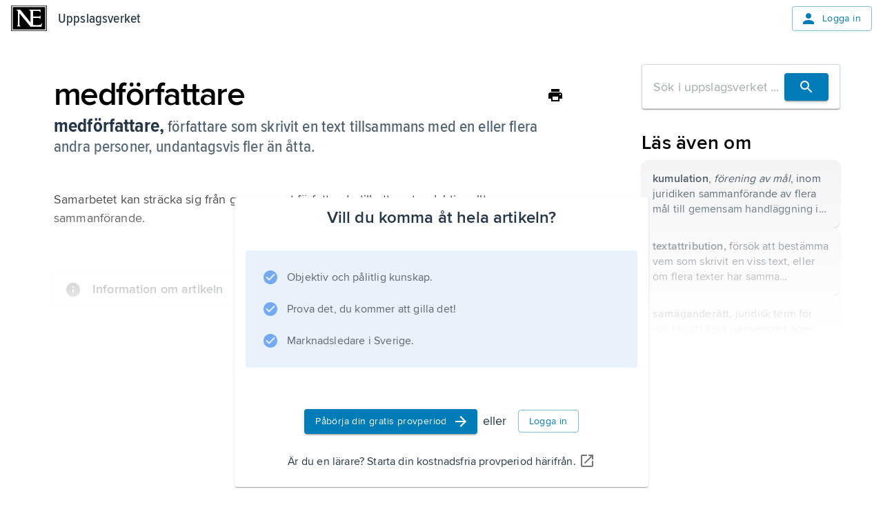

--- FILE ---
content_type: application/javascript; charset=UTF-8
request_url: https://www.ne.se/ency-assets/_next/static/chunks/main-app-c44c87179e6a94c1.js
body_size: 312
content:
(self.webpackChunk_N_E=self.webpackChunk_N_E||[]).push([[7358],{16843:(e,s,n)=>{Promise.resolve().then(n.t.bind(n,62192,23)),Promise.resolve().then(n.t.bind(n,76257,23)),Promise.resolve().then(n.t.bind(n,14651,23)),Promise.resolve().then(n.t.bind(n,55776,23)),Promise.resolve().then(n.t.bind(n,92532,23)),Promise.resolve().then(n.t.bind(n,67986,23)),Promise.resolve().then(n.t.bind(n,95633,23)),Promise.resolve().then(n.bind(n,54324))},43398:()=>{}},e=>{var s=s=>e(e.s=s);e.O(0,[587,7730],()=>(s(72280),s(16843))),_N_E=e.O()}]);